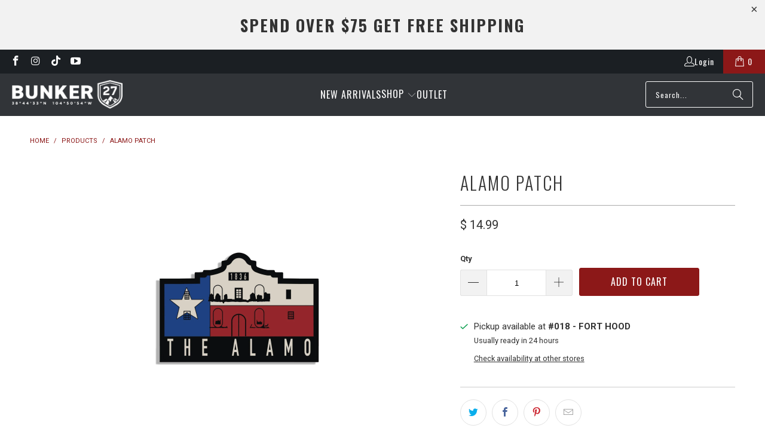

--- FILE ---
content_type: text/plain; charset=utf-8
request_url: https://l.clarity.ms/collect
body_size: 463
content:
SIGNAL [{"type":"AgentNudge","message":"[base64]"}]

--- FILE ---
content_type: text/json
request_url: https://conf.config-security.com/model
body_size: 85
content:
{"title":"recommendation AI model (keras)","structure":"release_id=0x43:2b:7e:3c:74:69:77:52:4a:53:3d:2f:46:31:56:5c:72:73:67:2b:49:7a:75:30:59:3d:4d:51:39;keras;hp29tpbyb3jl9950siptzm66f5a5dp442ot1k1j7bkt7s19e1a29vpp4yx86mgs080qg8dqn","weights":"../weights/432b7e3c.h5","biases":"../biases/432b7e3c.h5"}

--- FILE ---
content_type: text/javascript; charset=utf-8
request_url: https://www.bunker27.com/products/alamo-patch.js
body_size: 617
content:
{"id":6875858042993,"title":"Alamo Patch","handle":"alamo-patch","description":"\u003cp\u003e\u003cspan data-mce-fragment=\"1\"\u003ePVC (Rubber) 4\" Velcro patch\u003c\/span\u003e\u003c\/p\u003e\n\u003cp\u003e\u003cspan data-mce-fragment=\"1\"\u003e\u003cspan\u003eEstablished in 1718 as Mission San Antonio de Valero, the former mission now known as the Alamo has been a crossroads of history. Having existed under five flags of independent nations and served as a garrison for five different armies, the Alamo has a rich history and a heritage to inspire. Best known as the site of the 1836 Battle of the Alamo, the rest of the 300 year history is vital to understanding why the Battle happened and its importance.\u003c\/span\u003e\u003c\/span\u003e\u003c\/p\u003e\n\u003cp\u003e \u003c\/p\u003e\n\u003cp\u003e\u003cspan data-mce-fragment=\"1\"\u003e\u003cspan\u003e*information sourced from thealamo.org*\u003c\/span\u003e\u003c\/span\u003e\u003c\/p\u003e","published_at":"2023-07-27T15:49:10-05:00","created_at":"2023-07-27T15:49:10-05:00","vendor":"Long Rising Clothing Co Ltd","type":"Patches","tags":["WHOLESALE"],"price":1499,"price_min":1499,"price_max":1499,"available":true,"price_varies":false,"compare_at_price":null,"compare_at_price_min":0,"compare_at_price_max":0,"compare_at_price_varies":false,"variants":[{"id":40229151539313,"title":"Default Title","option1":"Default Title","option2":null,"option3":null,"sku":"THE_ALAMO_PVC_PATCH","requires_shipping":true,"taxable":true,"featured_image":null,"available":true,"name":"Alamo Patch","public_title":null,"options":["Default Title"],"price":1499,"weight":0,"compare_at_price":null,"inventory_quantity":22,"inventory_management":"shopify","inventory_policy":"deny","barcode":"644637487423","quantity_rule":{"min":1,"max":null,"increment":1},"quantity_price_breaks":[],"requires_selling_plan":false,"selling_plan_allocations":[]}],"images":["\/\/cdn.shopify.com\/s\/files\/1\/1115\/4464\/files\/ALAMOPatch.png?v=1691082562"],"featured_image":"\/\/cdn.shopify.com\/s\/files\/1\/1115\/4464\/files\/ALAMOPatch.png?v=1691082562","options":[{"name":"Title","position":1,"values":["Default Title"]}],"url":"\/products\/alamo-patch","media":[{"alt":null,"id":23226585219185,"position":1,"preview_image":{"aspect_ratio":1.0,"height":2000,"width":2000,"src":"https:\/\/cdn.shopify.com\/s\/files\/1\/1115\/4464\/files\/ALAMOPatch.png?v=1691082562"},"aspect_ratio":1.0,"height":2000,"media_type":"image","src":"https:\/\/cdn.shopify.com\/s\/files\/1\/1115\/4464\/files\/ALAMOPatch.png?v=1691082562","width":2000}],"requires_selling_plan":false,"selling_plan_groups":[]}

--- FILE ---
content_type: text/plain; charset=utf-8
request_url: https://l.clarity.ms/collect
body_size: 463
content:
SIGNAL [{"type":"AgentNudge","message":"[base64]"}]